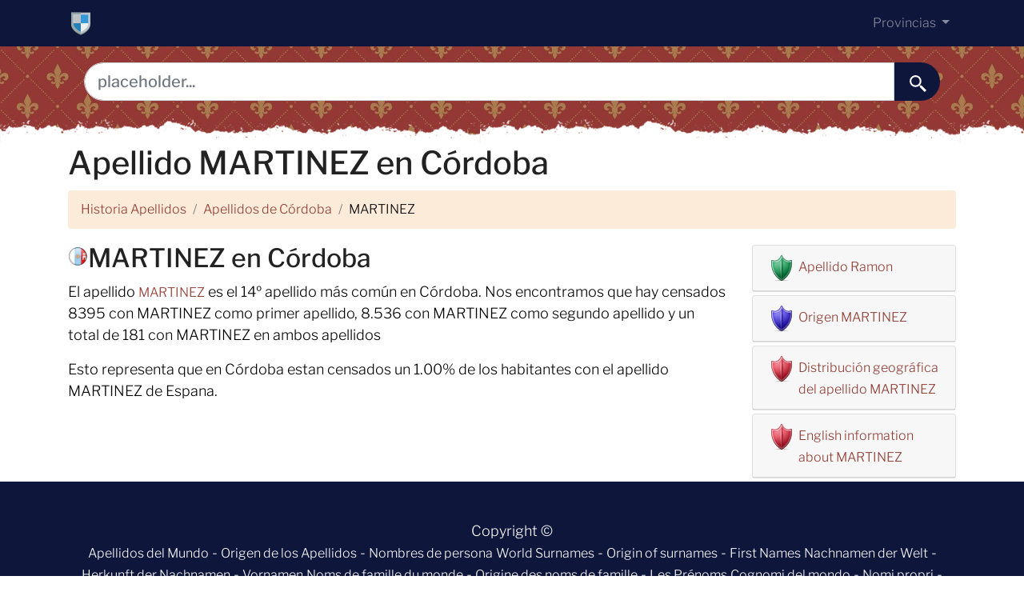

--- FILE ---
content_type: text/html; charset=UTF-8
request_url: https://www.historiaapellidos.com/apellido-martinez-en-cordoba.html
body_size: 5900
content:
<!DOCTYPE html>
<html lang="es">
    <head>
        <meta charset="utf-8">
        <meta name="viewport" content="width=device-width, initial-scale=1, shrink-to-fit=no">
        <title>Apellido martinezen cordoba</title>
        <meta name="description" content="martinez, Información del apellido martinez. Información sobre todos los apellidos, fichas de los apellidos donde podrá encontrar información heráldica y genealogía de todos los apellidos. Distribución de los apellidos">
        <meta name="author" content="">
        <meta property="og:title" content="Apellido martinezen cordoba">
        <meta property="og:description" content="martinez, Información del apellido martinez. Información sobre todos los apellidos, fichas de los apellidos donde podrá encontrar información heráldica y genealogía de todos los apellidos. Distribución de los apellidos">
        <meta property="og:url" content="https://historiaapellidos.com/apellido-martinez-en-cordoba.html">
        <meta property="og:type" content="article">
        <meta property="og:site_name" content="www.historiaapellidos.com">
        <meta property="og:image" content="www.historiaapellidos.com/assets/img/apellidos.png">
        <meta property="og:image:secure_url" content="www.historiaapellidos.com/assets/img/apellidos.png">
        <link rel="icon" type="image/png" sizes="32x32" href="/assets/img/favicon.png">
        <base href="/">
        <script defer data-domain="historiaapellidos.com" src="https://analytics.zeko.app/js/script.js"></script>
        <link ref="canonical" href="https://historiaapellidos.com/apellido-martinez-en-cordoba.html">
        <!-- <link rel="stylesheet" href="https://cdn.jsdelivr.net/npm/bootstrap@4.6.2/dist/css/bootstrap.min.css"
              integrity="sha384-xOolHFLEh07PJGoPkLv1IbcEPTNtaed2xpHsD9ESMhqIYd0nLMwNLD69Npy4HI+N"
              crossorigin="anonymous"
        >
        -->
        <link rel="stylesheet" href="/assets/css/bootstrap.css">

        <style>

            header {
                background-image: url("/assets/img/fondo.jpg");


                min-height: 120px;

                display: flex;
                position: relative;
                z-index: 0;
                padding-bottom: 0px;
            }


            header::after {
                content: '';
                width: 100%;
                height: 30px;
                background-image: url("/assets/img/hero-border.png");
                background-repeat: repeat-x;
                position: absolute;
                bottom: 0;
                left: 0;


            }


            h1, h2, h3, h4, h5 {
                color: #903930;
            }

            .cajita {
                margin-bottom: 20px;
                padding-bottom: 20px;
                margin-top: 20px;
                border-bottom: 2px solid #FFF;
            }

            .cajita {
                color: #fff !important;
            }

            a {
            }

            /* unvisited link */
            a:link {
                color: #903930;

            }

            a:visited {
                color: #903930;

            }


            /* mouse over link */
            a:hover {

                text-decoration: underline;
            }

            .btn-granate {
                color: #fff ! important;
                background-color: #903930;
                text-decoration: none ! important;
            }

            a:hover.btn-granate {
                background-color: #0F163b ! important;
            }

            .dropdown-item {
                text-decoration: none ! important;
            }

            .text-white a {
                color: #fff !important;
            }

            .breadcrumb {
                background-color: #FDEBDA;
            }


            .page {
                background-color: #f8f5de;
                background-image: linear-gradient(to right, rgba(255, 210, 0, 0.3), rgba(200, 160, 0, 0.1) 11%, rgba(0, 0, 0, 0) 35%, rgba(200, 160, 0, 0.1) 65%);
                box-shadow: inset 0 0 75px rgba(255, 210, 0, 0.1), inset 0 0 20px rgba(255, 210, 0, 0.2), inset 0 0 30px rgba(220, 120, 0, 0.3);
                color: rgba(0, 0, 0, 0.3);

                width: calc(8.5in - 15em);

                padding: 5em 5em 5em 5em;
            }

            .fluix {
                opacity: 0.8;
            }


            @media (min-width: 1024px) {
                @font-face {
                    font-family: "Libre Franklin";
                    font-style: normal;
                    font-weight: 300;
                    src: local(""), url("/assets/fonts/libre-franklin-300.woff2") format("woff2"), url("/assets/fonts/libre-franklin-300.woff") format("woff");
                    font-display: swap;
                }

                @font-face {
                    font-family: "Libre Franklin";
                    font-style: normal;
                    font-weight: 500;
                    src: local(""), url("/assets/fonts/libre-franklin-500.woff2") format("woff2"), url("/assets/fonts/libre-franklin-500.woff") format("woff");
                    font-display: swap;
                }
            }

            body {
                font-family: 'Libre Franklin', sans-serif !important;
                background: #FFFFFF;
                font-weight: 300 !important;
                color: #000;
            }

            p {
                font-size: 18px !important
            }

            a {
                font-size: 16px !important
            }

            h1,
            h2,
            h3,
            h4,
            h5,
            h6 {
                font-family: 'Libre Franklin', sans-serif !important;
                font-weight: 500;
                line-height: 1.3;
            }

            h1 {
                color: #222222
            }

            h2,
            h5,
            h6 {
                color: #222222
            }

            h3 {
                color: #222222
            }

            h4 {
                color: #222222
            }

            .list-item {
                margin-bottom: 10px !important;
            }

            /* Provincias */
            .bg-a-coruna {
                width: 25px;
                height: 25px;
                background: url("/assets/img/provincias.png") -25px 0
            }

            .bg-alava {
                width: 25px;
                height: 25px;
                background: url("/assets/img/provincias.png") -125px -25px
            }

            .bg-albacete {
                width: 25px;
                height: 25px;
                background: url("/assets/img/provincias.png") 0 -25px
            }

            .bg-alicante {
                width: 25px;
                height: 25px;
                background: url("/assets/img/provincias.png") -25px -25px
            }

            .bg-almeria {
                width: 25px;
                height: 25px;
                background: url("/assets/img/provincias.png") -50px 0
            }

            .bg-asturias {
                width: 25px;
                height: 25px;
                background: url("/assets/img/provincias.png") -50px -25px
            }

            .bg-avila {
                width: 25px;
                height: 25px;
                background: url("/assets/img/provincias.png") 0 -50px
            }

            .bg-badajoz {
                width: 25px;
                height: 25px;
                background: url("/assets/img/provincias.png") -25px -50px
            }

            .bg-barcelona {
                width: 25px;
                height: 25px;
                background: url("/assets/img/provincias.png") -50px -50px
            }

            .bg-burgos {
                width: 25px;
                height: 25px;
                background: url("/assets/img/provincias.png") -75px 0
            }

            .bg-caceres {
                width: 25px;
                height: 25px;
                background: url("/assets/img/provincias.png") -75px -25px
            }

            .bg-cadiz {
                width: 25px;
                height: 25px;
                background: url("/assets/img/provincias.png") -75px -50px
            }

            .bg-cantabria {
                width: 25px;
                height: 25px;
                background: url("/assets/img/provincias.png") 0 -75px
            }

            .bg-castellon {
                width: 25px;
                height: 25px;
                background: url("/assets/img/provincias.png") -25px -75px
            }

            .bg-ceuta {
                width: 25px;
                height: 25px;
                background: url("/assets/img/provincias.png") -50px -75px
            }

            .bg-ciudad-real {
                width: 25px;
                height: 25px;
                background: url("/assets/img/provincias.png") -75px -75px
            }

            .bg-cordoba {
                width: 25px;
                height: 25px;
                background: url("/assets/img/provincias.png") -100px 0
            }

            .bg-cuenca {
                width: 25px;
                height: 25px;
                background: url("/assets/img/provincias.png") -100px -25px
            }

            .bg-girona {
                width: 25px;
                height: 25px;
                background: url("/assets/img/provincias.png") -100px -50px
            }

            .bg-granada {
                width: 25px;
                height: 25px;
                background: url("/assets/img/provincias.png") -100px -75px
            }

            .bg-guadalajara {
                width: 25px;
                height: 25px;
                background: url("/assets/img/provincias.png") 0 -100px
            }

            .bg-guipuzcoa {
                width: 25px;
                height: 25px;
                background: url("/assets/img/provincias.png") -25px -100px
            }

            .bg-huelva {
                width: 25px;
                height: 25px;
                background: url("/assets/img/provincias.png") -50px -100px
            }

            .bg-huesca {
                width: 25px;
                height: 25px;
                background: url("/assets/img/provincias.png") -75px -100px
            }

            .bg-illes-balears {
                width: 25px;
                height: 25px;
                background: url("/assets/img/provincias.png") -100px -100px
            }

            .bg-jaen {
                width: 25px;
                height: 25px;
                background: url("/assets/img/provincias.png") -125px 0
            }

            .bg-la-rioja {
                width: 25px;
                height: 25px;
                background: url("/assets/img/provincias.png") 0 0
            }

            .bg-las-palmas {
                width: 25px;
                height: 25px;
                background: url("/assets/img/provincias.png") -125px -50px
            }

            .bg-leon {
                width: 25px;
                height: 25px;
                background: url("/assets/img/provincias.png") -125px -75px
            }

            .bg-lleida {
                width: 25px;
                height: 25px;
                background: url("/assets/img/provincias.png") -125px -100px
            }

            .bg-lugo {
                width: 25px;
                height: 25px;
                background: url("/assets/img/provincias.png") 0 -125px
            }

            .bg-madrid {
                width: 25px;
                height: 25px;
                background: url("/assets/img/provincias.png") -25px -125px
            }

            .bg-malaga {
                width: 25px;
                height: 25px;
                background: url("/assets/img/provincias.png") -50px -125px
            }

            .bg-melilla {
                width: 25px;
                height: 25px;
                background: url("/assets/img/provincias.png") -75px -125px
            }

            .bg-murcia {
                width: 25px;
                height: 25px;
                background: url("/assets/img/provincias.png") -100px -125px
            }

            .bg-navarra {
                width: 25px;
                height: 25px;
                background: url("/assets/img/provincias.png") -125px -125px
            }

            .bg-ourense {
                width: 25px;
                height: 25px;
                background: url("/assets/img/provincias.png") -150px 0
            }

            .bg-palencia {
                width: 25px;
                height: 25px;
                background: url("/assets/img/provincias.png") -150px -25px
            }

            .bg-pontevedra {
                width: 25px;
                height: 25px;
                background: url("/assets/img/provincias.png") -150px -50px
            }

            .bg-salamanca {
                width: 25px;
                height: 25px;
                background: url("/assets/img/provincias.png") -150px -75px
            }

            .bg-santa-cruz-de-tenerife {
                width: 25px;
                height: 25px;
                background: url("/assets/img/provincias.png") -150px -100px
            }

            .bg-segovia {
                width: 25px;
                height: 25px;
                background: url("/assets/img/provincias.png") -150px -125px
            }

            .bg-sevilla {
                width: 25px;
                height: 25px;
                background: url("/assets/img/provincias.png") 0 -150px
            }

            .bg-soria {
                width: 25px;
                height: 25px;
                background: url("/assets/img/provincias.png") -25px -150px
            }

            .bg-tarragona {
                width: 25px;
                height: 25px;
                background: url("/assets/img/provincias.png") -50px -150px
            }

            .bg-teruel {
                width: 25px;
                height: 25px;
                background: url("/assets/img/provincias.png") -75px -150px
            }

            .bg-toledo {
                width: 25px;
                height: 25px;
                background: url("/assets/img/provincias.png") -100px -150px
            }

            .bg-valencia {
                width: 25px;
                height: 25px;
                background: url("/assets/img/provincias.png") -125px -150px
            }

            .bg-valladolid {
                width: 25px;
                height: 25px;
                background: url("/assets/img/provincias.png") -150px -150px
            }

            .bg-vizcaya {
                width: 25px;
                height: 25px;
                background: url("/assets/img/provincias.png") -175px 0
            }

            .bg-zamora {
                width: 25px;
                height: 25px;
                background: url("/assets/img/provincias.png") -175px -25px
            }

            .bg-zaragoza {
                width: 25px;
                height: 25px;
                background: url("/assets/img/provincias.png") -175px -50px
            }

        </style>
        <script defer data-domain="historiaapellidos.com" src="https://plausible.zeko.app/js/script.js"></script>
        
        <!-- Google tag (gtag.js) -->
        <script async src="https://www.googletagmanager.com/gtag/js?id=G-R23WHKWJ42"></script>
        <script>
          window.dataLayer = window.dataLayer || [];
          function gtag(){dataLayer.push(arguments);}
          gtag('js', new Date());
        
          gtag('config', 'G-R23WHKWJ42');
        </script>

    </head>

<body>
    <!-- Navigation -->
    <nav class="navbar navbar-expand-lg navbar-dark" style="background-color:#0F163b">
        <div class="container">
            <a class="navbar-brand" href="./"><img src="/assets/img/favicon.png" width="32" height="32"
                                                   alt="domain here  logo"></a>
            <button class="navbar-toggler navbar-toggler-right" type="button" data-toggle="collapse"
                    data-target="#navbarResponsive" aria-controls="navbarResponsive" aria-expanded="false"
                    aria-label="Toggle navigation">
                <span class="navbar-toggler-icon"></span>
            </button>

            <div class="collapse navbar-collapse dropdown" id="navbarResponsive">
                <ul class="navbar-nav ml-auto">

                    <li class="nav-item dropdown">
                        <a class="nav-link dropdown-toggle" id="dropdown09" href="#" data-toggle="dropdown" aria-expanded="false">
                            Provincias
                        </a>
                        <div class="dropdown-menu dropdown-content" aria-labelledby="dropdown09">
                                                            <a class="dropdown-item" href="/provincia/alava.html">
                                    <span class="bg-alava" style="padding: 6px 25px 0px 0px"></span>
                                    Álava
                                </a>
                                                            <a class="dropdown-item" href="/provincia/albacete.html">
                                    <span class="bg-albacete" style="padding: 6px 25px 0px 0px"></span>
                                    Albacete
                                </a>
                                                            <a class="dropdown-item" href="/provincia/alicante.html">
                                    <span class="bg-alicante" style="padding: 6px 25px 0px 0px"></span>
                                    Alicante
                                </a>
                                                            <a class="dropdown-item" href="/provincia/almeria.html">
                                    <span class="bg-almeria" style="padding: 6px 25px 0px 0px"></span>
                                    Almería
                                </a>
                                                            <a class="dropdown-item" href="/provincia/avila.html">
                                    <span class="bg-avila" style="padding: 6px 25px 0px 0px"></span>
                                    Ávila
                                </a>
                                                            <a class="dropdown-item" href="/provincia/badajoz.html">
                                    <span class="bg-badajoz" style="padding: 6px 25px 0px 0px"></span>
                                    Badajoz
                                </a>
                                                            <a class="dropdown-item" href="/provincia/illes-balears.html">
                                    <span class="bg-illes-balears" style="padding: 6px 25px 0px 0px"></span>
                                    Illes Balears
                                </a>
                                                            <a class="dropdown-item" href="/provincia/barcelona.html">
                                    <span class="bg-barcelona" style="padding: 6px 25px 0px 0px"></span>
                                    Barcelona
                                </a>
                                                            <a class="dropdown-item" href="/provincia/burgos.html">
                                    <span class="bg-burgos" style="padding: 6px 25px 0px 0px"></span>
                                    Burgos
                                </a>
                                                            <a class="dropdown-item" href="/provincia/caceres.html">
                                    <span class="bg-caceres" style="padding: 6px 25px 0px 0px"></span>
                                    Cáceres
                                </a>
                                                            <a class="dropdown-item" href="/provincia/cadiz.html">
                                    <span class="bg-cadiz" style="padding: 6px 25px 0px 0px"></span>
                                    Cádiz
                                </a>
                                                            <a class="dropdown-item" href="/provincia/castellon.html">
                                    <span class="bg-castellon" style="padding: 6px 25px 0px 0px"></span>
                                    Castellón
                                </a>
                                                            <a class="dropdown-item" href="/provincia/ciudad-real.html">
                                    <span class="bg-ciudad-real" style="padding: 6px 25px 0px 0px"></span>
                                    Ciudad Real
                                </a>
                                                            <a class="dropdown-item" href="/provincia/cordoba.html">
                                    <span class="bg-cordoba" style="padding: 6px 25px 0px 0px"></span>
                                    Córdoba
                                </a>
                                                            <a class="dropdown-item" href="/provincia/a-coruna.html">
                                    <span class="bg-a-coruna" style="padding: 6px 25px 0px 0px"></span>
                                    A Coruña
                                </a>
                                                            <a class="dropdown-item" href="/provincia/cuenca.html">
                                    <span class="bg-cuenca" style="padding: 6px 25px 0px 0px"></span>
                                    Cuenca
                                </a>
                                                            <a class="dropdown-item" href="/provincia/girona.html">
                                    <span class="bg-girona" style="padding: 6px 25px 0px 0px"></span>
                                    Girona
                                </a>
                                                            <a class="dropdown-item" href="/provincia/granada.html">
                                    <span class="bg-granada" style="padding: 6px 25px 0px 0px"></span>
                                    Granada
                                </a>
                                                            <a class="dropdown-item" href="/provincia/guadalajara.html">
                                    <span class="bg-guadalajara" style="padding: 6px 25px 0px 0px"></span>
                                    Guadalajara
                                </a>
                                                            <a class="dropdown-item" href="/provincia/guipuzcoa.html">
                                    <span class="bg-guipuzcoa" style="padding: 6px 25px 0px 0px"></span>
                                    Guipúzcoa
                                </a>
                                                            <a class="dropdown-item" href="/provincia/huelva.html">
                                    <span class="bg-huelva" style="padding: 6px 25px 0px 0px"></span>
                                    Huelva
                                </a>
                                                            <a class="dropdown-item" href="/provincia/huesca.html">
                                    <span class="bg-huesca" style="padding: 6px 25px 0px 0px"></span>
                                    Huesca
                                </a>
                                                            <a class="dropdown-item" href="/provincia/jaen.html">
                                    <span class="bg-jaen" style="padding: 6px 25px 0px 0px"></span>
                                    Jaén
                                </a>
                                                            <a class="dropdown-item" href="/provincia/leon.html">
                                    <span class="bg-leon" style="padding: 6px 25px 0px 0px"></span>
                                    León
                                </a>
                                                            <a class="dropdown-item" href="/provincia/lleida.html">
                                    <span class="bg-lleida" style="padding: 6px 25px 0px 0px"></span>
                                    Lleida
                                </a>
                                                            <a class="dropdown-item" href="/provincia/la-rioja.html">
                                    <span class="bg-la-rioja" style="padding: 6px 25px 0px 0px"></span>
                                    La Rioja 
                                </a>
                                                            <a class="dropdown-item" href="/provincia/lugo.html">
                                    <span class="bg-lugo" style="padding: 6px 25px 0px 0px"></span>
                                    Lugo
                                </a>
                                                            <a class="dropdown-item" href="/provincia/madrid.html">
                                    <span class="bg-madrid" style="padding: 6px 25px 0px 0px"></span>
                                    Madrid
                                </a>
                                                            <a class="dropdown-item" href="/provincia/malaga.html">
                                    <span class="bg-malaga" style="padding: 6px 25px 0px 0px"></span>
                                    Málaga
                                </a>
                                                            <a class="dropdown-item" href="/provincia/murcia.html">
                                    <span class="bg-murcia" style="padding: 6px 25px 0px 0px"></span>
                                    Murcia
                                </a>
                                                            <a class="dropdown-item" href="/provincia/navarra.html">
                                    <span class="bg-navarra" style="padding: 6px 25px 0px 0px"></span>
                                    Navarra
                                </a>
                                                            <a class="dropdown-item" href="/provincia/ourense.html">
                                    <span class="bg-ourense" style="padding: 6px 25px 0px 0px"></span>
                                    Ourense
                                </a>
                                                            <a class="dropdown-item" href="/provincia/asturias.html">
                                    <span class="bg-asturias" style="padding: 6px 25px 0px 0px"></span>
                                    Asturias
                                </a>
                                                            <a class="dropdown-item" href="/provincia/palencia.html">
                                    <span class="bg-palencia" style="padding: 6px 25px 0px 0px"></span>
                                    Palencia
                                </a>
                                                            <a class="dropdown-item" href="/provincia/las-palmas.html">
                                    <span class="bg-las-palmas" style="padding: 6px 25px 0px 0px"></span>
                                    Las Palmas
                                </a>
                                                            <a class="dropdown-item" href="/provincia/pontevedra.html">
                                    <span class="bg-pontevedra" style="padding: 6px 25px 0px 0px"></span>
                                    Pontevedra
                                </a>
                                                            <a class="dropdown-item" href="/provincia/salamanca.html">
                                    <span class="bg-salamanca" style="padding: 6px 25px 0px 0px"></span>
                                    Salamanca
                                </a>
                                                            <a class="dropdown-item" href="/provincia/santa-cruz-de-tenerife.html">
                                    <span class="bg-santa-cruz-de-tenerife" style="padding: 6px 25px 0px 0px"></span>
                                    Santa Cruz de Tenerife
                                </a>
                                                            <a class="dropdown-item" href="/provincia/cantabria.html">
                                    <span class="bg-cantabria" style="padding: 6px 25px 0px 0px"></span>
                                    Cantabria
                                </a>
                                                            <a class="dropdown-item" href="/provincia/segovia.html">
                                    <span class="bg-segovia" style="padding: 6px 25px 0px 0px"></span>
                                    Segovia
                                </a>
                                                            <a class="dropdown-item" href="/provincia/sevilla.html">
                                    <span class="bg-sevilla" style="padding: 6px 25px 0px 0px"></span>
                                    Sevilla
                                </a>
                                                            <a class="dropdown-item" href="/provincia/soria.html">
                                    <span class="bg-soria" style="padding: 6px 25px 0px 0px"></span>
                                    Soria
                                </a>
                                                            <a class="dropdown-item" href="/provincia/tarragona.html">
                                    <span class="bg-tarragona" style="padding: 6px 25px 0px 0px"></span>
                                    Tarragona
                                </a>
                                                            <a class="dropdown-item" href="/provincia/teruel.html">
                                    <span class="bg-teruel" style="padding: 6px 25px 0px 0px"></span>
                                    Teruel
                                </a>
                                                            <a class="dropdown-item" href="/provincia/toledo.html">
                                    <span class="bg-toledo" style="padding: 6px 25px 0px 0px"></span>
                                    Toledo
                                </a>
                                                            <a class="dropdown-item" href="/provincia/valencia.html">
                                    <span class="bg-valencia" style="padding: 6px 25px 0px 0px"></span>
                                    Valencia
                                </a>
                                                            <a class="dropdown-item" href="/provincia/valladolid.html">
                                    <span class="bg-valladolid" style="padding: 6px 25px 0px 0px"></span>
                                    Valladolid
                                </a>
                                                            <a class="dropdown-item" href="/provincia/vizcaya.html">
                                    <span class="bg-vizcaya" style="padding: 6px 25px 0px 0px"></span>
                                    Vizcaya
                                </a>
                                                            <a class="dropdown-item" href="/provincia/zamora.html">
                                    <span class="bg-zamora" style="padding: 6px 25px 0px 0px"></span>
                                    Zamora
                                </a>
                                                            <a class="dropdown-item" href="/provincia/zaragoza.html">
                                    <span class="bg-zaragoza" style="padding: 6px 25px 0px 0px"></span>
                                    Zaragoza
                                </a>
                                                            <a class="dropdown-item" href="/provincia/ceuta.html">
                                    <span class="bg-ceuta" style="padding: 6px 25px 0px 0px"></span>
                                    Ceuta
                                </a>
                                                            <a class="dropdown-item" href="/provincia/melilla.html">
                                    <span class="bg-melilla" style="padding: 6px 25px 0px 0px"></span>
                                    Melilla
                                </a>
                                                    </div>
                    </li>
                </ul>
            </div>

        </div>
    </nav>
    <header>
        <div class="container">
            <div class="row justify-content-center">
                <div class="col-12">
                    <form>
                        <div class="card-body row no-gutters align-items-center">
                            <div class="col-auto">
                                <i class="fas fa-search h4 text-body"></i>
                            </div>
                            <!--end of col-->
                            <div class="col">
                                <input style="border-radius: 60px 0 0 60px;" autocomplete="off"
                                       class="form-control form-control-lg form-control-borderless" id="searchap"
                                       name="q" type="search" placeholder="placeholder...">
                            </div>
                            <!--end of col-->
                            <div class="col-auto">
                                <button style="border-radius: 0 60px 60px 0;background-color:#0F163b"
                                        aria-label="buscar......" class="btn btn-lg" type="submit">
                                    <svg fill="#FFFFFF" xmlns="http://www.w3.org/2000/svg" viewBox="0 0 22 22"
                                         width="23px" height="23px">
                                        <path d="M 9 2 C 5.1458514 2 2 5.1458514 2 9 C 2 12.854149 5.1458514 16 9 16 C 10.747998 16 12.345009 15.348024 13.574219 14.28125 L 14 14.707031 L 14 16 L 20 22 L 22 20 L 16 14 L 14.707031 14 L 14.28125 13.574219 C 15.348024 12.345009 16 10.747998 16 9 C 16 5.1458514 12.854149 2 9 2 z M 9 4 C 11.773268 4 14 6.2267316 14 9 C 14 11.773268 11.773268 14 9 14 C 6.2267316 14 4 11.773268 4 9 C 4 6.2267316 6.2267316 4 9 4 z"/>
                                    </svg>
                                </button>
                            </div>
                            <!--end of col-->
                        </div>
                    </form>

                </div>

            </div>


        </div>

    </header>

    <!-- Page Content -->
    <div class="container">

        <!-- Page Heading/Breadcrumbs -->
        <h1>Apellido MARTINEZ en Córdoba</h1>

        <ol class="breadcrumb">
            <li class="breadcrumb-item">
                <a href="./">Historia Apellidos</a>
            </li>

            <li class="breadcrumb-item">
                <a href="/provincia/cordoba.html">Apellidos de Córdoba</a>
            </li>

            <li class="breadcrumb-item">
                MARTINEZ
            </li>
        </ol>


        <div class="row">
            <div class="col-lg-9">

                <span class="bg-cordoba"
                      style="padding: 6px 25px 0px 0px;float: left;margin-top: 6px;"></span>
                <h2>
                    MARTINEZ en Córdoba
                </h2>

                <p>El apellido <a href='/apellido/martinez.html'>MARTINEZ</a>
                    es el 14º apellido más común en Córdoba. Nos encontramos que
                    hay censados 8395 con MARTINEZ
                    como primer apellido, 8.536 con MARTINEZ como segundo apellido
                    y un
                    total de 181 con MARTINEZ en ambos apellidos</p>

                                <p>
                    Esto representa que en Córdoba estan censados un 1.00% de
                    los
                    habitantes con el apellido MARTINEZ de Espana.
                </p>
                
            </div>
            <div class="col-lg-3">
  <div class="card my-1">
    <p class="card-header">
      <img height="32" width="32" style='margin-right:5px;float: left'
           src='/assets/img/escudoverde.png' alt="escudo"/>
      <a href="https://wikiapellidos.com/ramon">Apellido Ramon</a>
    </p>
  </div>
  <div class="card my-1">
    <p class="card-header">
      <img height="32" width="32" style='margin-right:5px;float: left'
           src='/assets/img/escudoazul.png' alt="escudo"/>
      <a href="https://apellidoorigen.com/martinez">Origen MARTINEZ</a>
    </p>
  </div>
  <div class="card my-1">
    <p class="card-header">
      <img height="32" width="32" style='margin-right:5px;float: left'
           src='/assets/img/escudorosa.png' alt="escudo"/>
      <a href="https://apellidos.de/apellido-martinez">Distribución geográfica del
        apellido MARTINEZ</a>
    </p>
  </div>
  <div class="card my-1">
    <p class="card-header">
      <img height="32" width="32" style='margin-right:5px;float: left'
           src='/assets/img/escudorosa.png' alt="escudo"/>
      <a href="http://surnam.es/martinez-surname">English information
        about MARTINEZ</a>
    </p>
  </div>
</div>        </div>


    </div>


    <!-- Footer -->
    <footer class="py-5" style="background-color:#0F163b">
        <div class="container">
            <p class="m-0 text-center text-white">Copyright &copy; <?php echo date('Y'); ?> <?php echo $domain;?></p>
            <p class="m-0 text-center text-white">

                <?php if($lang =="es"){?>
                <a href="https://apellidos.de">Apellidos del Mundo</a> - <a href="https://apellidoorigen.com">Origen de los Apellidos</a> - <a href="https://nombresdepersona.com">Nombres de persona</a>
                <?php }?>

                <?php if($lang =="en"){?>
                <a href="https://surnam.es">World Surnames</a> - <a href="https://originsurname.com">Origin of surnames</a> - <a href="https://firstnam.es">First Names</a>
                <?php }?>

                <?php if($lang =="de"){?>
                <a href="https://nachnamen.net/">Nachnamen der Welt</a> - <a href="https://dieherkunft.com">Herkunft der Nachnamen</a> - <a href="https://dervorname.com/">Vornamen</a>
                <?php }?>

                <?php if($lang =="fr"){?>
                <a href="https://nomsdefamille.net/">Noms de famille du monde</a> - <a href="https://originedunomdefamille.com">Origine des noms de famille</a> - <a href="https://lesprenoms.eu/">Les Prénoms</a>
                <?php }?>

                <?php if($lang =="it"){?>
                <a href="https://cognome.eu">Cognomi del mondo</a> - <a href="https://nomipropri.com">Nomi propri</a>
                <?php }?>
                - <a rel="nofollow noopener noreferrer" href="privacy" target="_blank">Privacy policy</a>
            </p>


        </div>
        <!-- /.container -->
    </footer>


    <!-- Bootstrap core JavaScript -->

    <script src="https://cdn.jsdelivr.net/npm/jquery@3.5.1/dist/jquery.slim.min.js" integrity="sha384-DfXdz2htPH0lsSSs5nCTpuj/zy4C+OGpamoFVy38MVBnE+IbbVYUew+OrCXaRkfj" crossorigin="anonymous"></script>


    <script defer src="https://cdn.jsdelivr.net/npm/bootstrap@4.6.2/dist/js/bootstrap.bundle.min.js" integrity="sha384-Fy6S3B9q64WdZWQUiU+q4/2Lc9npb8tCaSX9FK7E8HnRr0Jz8D6OP9dO5Vg3Q9ct" crossorigin="anonymous"></script>


    <script type='text/javascript'>
        //<![CDATA[
        var la=!1;window.addEventListener("scroll",function(){(0!=document.documentElement.scrollTop&&!1===la||0!=document.body.scrollTop&&!1===la)&&(!function(){var e=document.createElement("script");e.type="text/javascript",e.async=!0,e.src="https://pagead2.googlesyndication.com/pagead/js/adsbygoogle.js?client=<?php echo $adsenseid;?>";var a=document.getElementsByTagName("script")[0];a.parentNode.insertBefore(e,a)}(),la=!0)},!0);
        //]]>
    </script>


<script defer src="https://static.cloudflareinsights.com/beacon.min.js/vcd15cbe7772f49c399c6a5babf22c1241717689176015" integrity="sha512-ZpsOmlRQV6y907TI0dKBHq9Md29nnaEIPlkf84rnaERnq6zvWvPUqr2ft8M1aS28oN72PdrCzSjY4U6VaAw1EQ==" data-cf-beacon='{"version":"2024.11.0","token":"70002199b79f4f85979193474d496761","r":1,"server_timing":{"name":{"cfCacheStatus":true,"cfEdge":true,"cfExtPri":true,"cfL4":true,"cfOrigin":true,"cfSpeedBrain":true},"location_startswith":null}}' crossorigin="anonymous"></script>
</body>

</html>